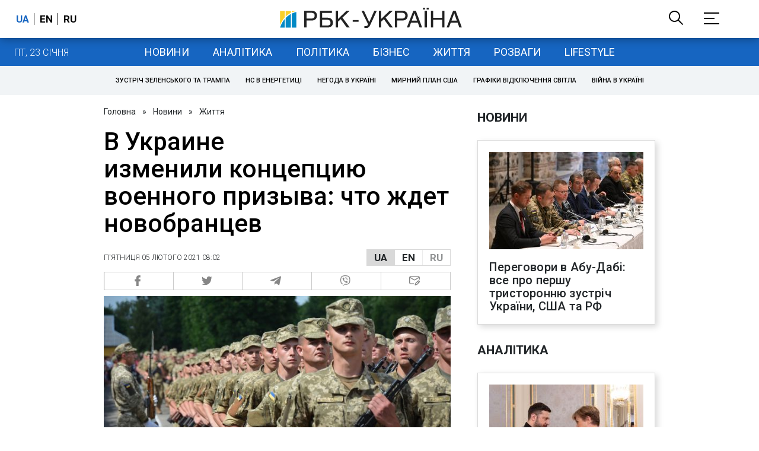

--- FILE ---
content_type: application/javascript; charset=utf-8
request_url: https://fundingchoicesmessages.google.com/f/AGSKWxWYGOUd2Qqimyn2JIH-NJQYVt4KHxEHfLrVYXpL_TNjrK_S2u-o1uSR_Z1XWyCcNTq-sV8LTlZDFb4hr-8ZzNom0p-w_Pb69eDhueBMZ85kssGhhl9ggm8X1cCH0uhVmljNjIZviPNvzE5OcqtPzKagMDE3j6nWJwr-LeD-FUCVD9yW3O_b0eneZQ==/_&adsafe=_480_60./ad-invalid-_120_600_/adserver1-
body_size: -1287
content:
window['fd9464cb-51aa-4732-9260-f16913a32e06'] = true;